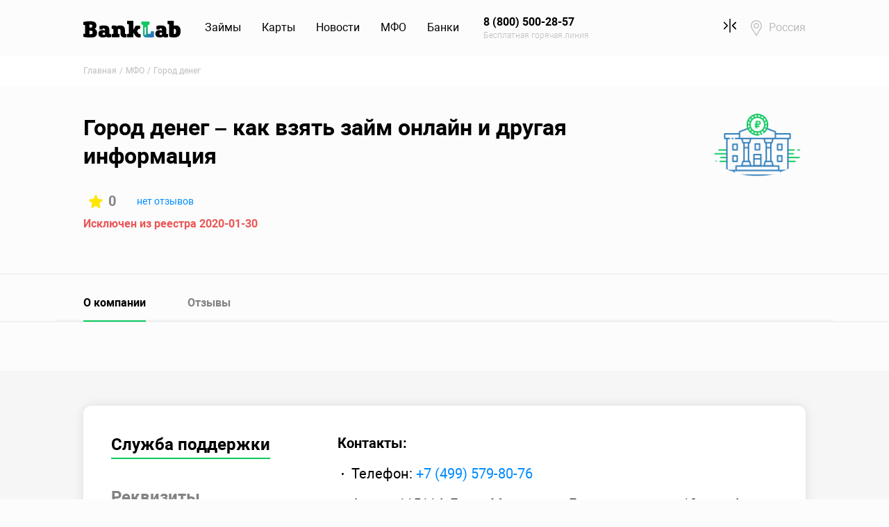

--- FILE ---
content_type: text/html; charset=UTF-8
request_url: https://www.banklab.ru/mfo/24-goroddeneg/
body_size: 9069
content:
<!DOCTYPE html><html lang="ru-RU"><head><meta charset="UTF-8"/><meta name="viewport"
content="width=device-width, initial-scale=1, maximum-scale=1, user-scalable=0, shrink-to-fit=no"/><link rel="shortcut icon" href="/favicon.ico" type="image/x-icon"><link rel="icon" href="/favicon.ico" type="image/x-icon"><link rel="apple-touch-icon" href="/apple-touch-icon-precomposed.png"><meta name="mobile-web-app-capable" content="yes"><meta name="apple-mobile-web-app-capable" content="yes"><meta name="msapplication-starturl" content="/"><meta name="yandex-verification" content="242c964a9f7489b1"/><link rel="manifest" href="/manifest.json"/><meta name="csrf-param" content="_siteCsrf">
<meta name="csrf-token" content="666OX7LPsO_F9NhpeTRehbsaJNiHcFzb7mmO7SBvcq-AzLwZ97XvtrWTjhBMVwfjgmhPksRIFuKaUPmjZB4E6Q==">
 <title>МФО «Город денег» – адрес, реквизиты микрофинансовой организации - Banklab.ru</title><meta name="description" content="Юридическая информация, реквизиты Микрофинансовой компании МФО Город денег - ИНН, ОГРН, адрес головного офиса "><meta property="og:locale" content="ru_RU"><meta property="og:site_name" content="Banklab.ru"><meta property="og:type" content="website"><meta property="og:title" content="МФО «Город денег» – адрес, реквизиты микрофинансовой организации - Banklab.ru"><meta property="og:url" content="https://www.banklab.ru/mfo/24-goroddeneg/"><meta name="og:description" content="Юридическая информация, реквизиты Микрофинансовой компании МФО Город денег - ИНН, ОГРН, адрес головного офиса "><meta name="twitter:card" content="summary_large_image"><meta name="twitter:title" content="МФО «Город денег» – адрес, реквизиты микрофинансовой организации - Banklab.ru"><meta name="twitter:site" content="@BankLabRu"><meta name="twitter:creator" content="@BankLabRu"><meta name="twitter:description" content="Юридическая информация, реквизиты Микрофинансовой компании МФО Город денег - ИНН, ОГРН, адрес головного офиса "><link href="https://www.banklab.ru/mfo/24-goroddeneg/" rel="canonical"><link href="https://cdn.banklab.ru/assets/css-compress/fadd517a535e071b849920d0ed477fb6.css?v=1759469156" rel="stylesheet"><script>const urlAddLoan='https://www.banklab.ru/loans/compare/add/';const urlRemoveLoan='https://www.banklab.ru/loans/compare/remove/';const urlAddCard='https://www.banklab.ru/credit-cards/compare/add/';const urlRemoveCard='https://www.banklab.ru/credit-cards/compare/remove/';
var inputmask_8b2a4bfb={"mask":"+7 (999) 999-99-99"};
(function(m,e,t,r,i,k,a){m[i]=m[i]||function(){(m[i].a=m[i].a||[]).push(arguments)};m[i].l=1*new Date();k=e.createElement(t),a=e.getElementsByTagName(t)[0],k.async=1,k.src=r,a.parentNode.insertBefore(k,a)})(window,document,"script","https://mc.yandex.ru/metrika/tag.js","ym");try{ym(31875491,"init",{"webvisor":true,"clickmap":true,"trackLinks":true,"accurateTrackBounce":true,"ecommerce":"dataLayer"});}catch(e){}</script> </head><body itemscope itemtype="http://schema.org/WebPage"><header class="main-header"><nav id="w3" class="navbar navbar-expand-lg navbar"><div class="container"><a class="navbar-brand" href="https://www.banklab.ru/"><img src="https://cdn.banklab.ru/assets/c9baf7ad/img/logo.svg" alt="Banklab.ru"></a><button type="button" class="navbar-toggler" data-toggle="collapse" data-target="#w3-collapse" aria-controls="w3-collapse" aria-expanded="false" aria-label="Toggle navigation"><span class="navbar-toggler-icon"></span></button><div id="w3-collapse" class="collapse navbar-collapse"><ul id="w4" class="main-menu nav"><li class="nav-item"><a class="nav-link" href="https://www.banklab.ru/loans/">Займы</a><div id="w5" class="dropdown-menu"><div class="container"><div class="row"><div class="col-lg-3 col-md-6"><a class="dropdown-item" href="https://www.banklab.ru/loans/online/">Займы онлайн</a><a class="dropdown-item" href="https://www.banklab.ru/loans/passport/">Займы по паспорту</a><a class="dropdown-item" href="https://www.banklab.ru/loans/cards/">Займы онлайн на карту</a></div><div class="col-lg-3 col-md-6"><a class="dropdown-item" href="https://www.banklab.ru/loans/cash/">Займ наличными</a><a class="dropdown-item" href="https://www.banklab.ru/loans/express/">Экспресс займы на карту</a><a class="dropdown-item" href="https://www.banklab.ru/loans/payday/">Займы до зарплаты</a></div><div class="col-lg-6 col-12 ml-auto d-none d-lg-block"><div class="main-header__promo" data-link="https://pxl.leads.su/click/3fd341953ac50c1b988f4157b65da786?erid=2W5zFJYPVTn"><div class="row"><div class="col-5"><img class="w-100" src="https://www.banklab.ru/static/mfo/images/80/83/a8/8083a8c25a9b69a60260deb5533816d0_290x185.png" alt=""> </div><div class="col-7"><div class="font-weight-bold"><strong>Срочный микрозайм - легко!</strong></div> <div class="text-muted mt-2 mb-3"><small>Попробуйте, одобрение 98 %</small></div> <div class="btn btn-primary btn-sm btn-fit">Узнать подробнее</div> </div></div></div></div></div></div></div></li><li class="nav-item"><a class="nav-link" href="https://www.banklab.ru/credit-cards/">Карты</a><div id="w6" class="dropdown-menu"><div class="container"><div class="row"><div class="col-lg-3 col-md-6"><a class="dropdown-item" href="https://www.banklab.ru/credit-cards/online/">Онлайн заявка</a><a class="dropdown-item" href="https://www.banklab.ru/credit-cards/cash-back/">Кэшбек</a><a class="dropdown-item" href="https://www.banklab.ru/credit-cards/zero-percent/">Кредитная карта без процентов</a></div><div class="col-lg-3 col-md-6"><a class="dropdown-item" href="https://www.banklab.ru/credit-cards/low-interest/">Низкие проценты</a><a class="dropdown-item" href="https://www.banklab.ru/credit-cards/Kreditnaya-karta-bez-proverki-kreditnoj-istorii/">Кредитная карта без проверки кредитной истории</a><a class="dropdown-item" href="https://www.banklab.ru/credit-cards/best/">Лучшие</a></div></div></div></div></li><li class="nav-item"><a class="nav-link" href="https://www.banklab.ru/news/">Новости</a><div id="w7" class="dropdown-menu"><div class="container"><div class="row"><div class="col-lg-3 col-md-6"><a class="dropdown-item" href="https://www.banklab.ru/news/russian-economy/">Экономика России</a><a class="dropdown-item" href="https://www.banklab.ru/news/investment/">Инвестиции</a></div><div class="col-lg-3 col-md-6"><a class="dropdown-item" href="https://www.banklab.ru/news/banks/">Банковские новости</a><a class="dropdown-item" href="https://www.banklab.ru/news/society/">Общество</a></div><div class="col-lg-3 col-md-6"><a class="dropdown-item" href="https://www.banklab.ru/news/business/">Бизнес</a><a class="dropdown-item" href="https://www.banklab.ru/news/credits/">Новости про кредиты</a></div><div class="col-lg-3 col-md-6"><a class="dropdown-item" href="https://www.banklab.ru/news/loans/">Новости про микрозаймы</a><a class="dropdown-item" href="https://www.banklab.ru/news/vneshnyaya-ekonomika/">Внешняя экономика</a></div></div></div></div></li><li class="nav-item"><a class="nav-link" href="https://www.banklab.ru/mfo/">МФО</a><div id="w8" class="dropdown-menu"><div class="container"><div class="row"><div class="col-lg-3 col-md-6"><a class="dropdown-item" href="https://www.banklab.ru/mfo/">МФО России</a><a class="dropdown-item" href="https://www.banklab.ru/mfo/closed/">Закрытые МФО</a></div><div class="col-lg-6 col-12 ml-auto d-none d-lg-block"><div class="main-header__promo" data-link="https://pxl.leads.su/click/3fd341953ac50c1b988f4157b65da786?erid=2W5zFJYPVTn"><div class="row"><div class="col-5"><img class="w-100" src="https://www.banklab.ru/static/mfo/images/80/83/a8/8083a8c25a9b69a60260deb5533816d0_290x185.png" alt=""> </div><div class="col-7"><div class="font-weight-bold"><strong>Первый займ под 0%</strong></div> <div class="text-muted mt-2 mb-3"><small>Оформление за 6 минут</small></div> <div class="btn btn-primary btn-sm btn-fit">Узнать подробнее</div> </div></div></div></div></div></div></div></li><li class="nav-item"><a class="nav-link" href="https://www.banklab.ru/banks/">Банки</a><div id="w9" class="dropdown-menu"><div class="container"><div class="row"><div class="col-lg-3 col-md-6"><a class="dropdown-item" href="https://www.banklab.ru/banks/">Банки России</a><a class="dropdown-item" href="https://www.banklab.ru/banks/closed/">Закрывшиеся банки</a><a class="dropdown-item" href="https://www.banklab.ru/banks/msk/">Банки Москвы</a></div><div class="col-lg-3 col-md-6"><a class="dropdown-item" href="https://www.banklab.ru/banks/spb/">Банки Санкт-Петербурга</a><a class="dropdown-item" href="https://www.banklab.ru/banks/bic/">Справочник БИК</a><a class="dropdown-item" href="https://www.banklab.ru/banks/swift/">Справочник SWIFT</a></div></div></div></div></li><li class="d-none d-lg-block nav-item"><a class="phone-link nav-link" href="tel:8 (800) 500-28-57"><strong>8 (800) 500-28-57</strong><small>Бесплатная горячая линия</small></a></li><li class="compare-link nav-item"><a class="nav-link" href="/loans/compare/"><span class="icon icon-compare-black"></span><span class="compare-link__badge d-none" data-compare-badge></span></a></li><li class="location nav-item"><a class="nav-link" href="https://www.banklab.ru/cities/">Россия</a></li></ul></div></div></nav><a id="header-phone-link" class="phone-link d-block d-lg-none" href="tel:8 (800) 500-28-57">8 (800) 500-28-57</a></header><main class="main-content" itemprop="mainContentOfPage" itemscope itemtype="http://schema.org/WebPageElement"><div class="breadcrumb-section section-light"><div class="container"><ul id="w10" class="breadcrumb breadcrumb" itemscope itemtype="https://schema.org/BreadcrumbList"><li class="breadcrumb-item" itemprop="itemListElement" itemscope itemtype="https://schema.org/ListItem"><a href="/" itemprop="item"><span itemprop="name">Главная</span></a> <meta itemprop="position" content="1" /></li><li class="breadcrumb-item" itemprop="itemListElement" itemscope itemtype="https://schema.org/ListItem"><a href="https://www.banklab.ru/mfo/" itemprop="item"><span itemprop="name">МФО</span></a> <meta itemprop="position" content="2" /></li><li class="breadcrumb-item active" aria-current="page">Город денег</li></ul> </div></div><header class="hero"><div class="container"><div class="row"><div class="col-md-10 d-flex flex-wrap"><h1 class="main-heading hero__heading">Город денег – как взять займ онлайн и другая информация</h1><div class="d-block d-md-none mr-4"><img class="hero__img" src="https://cdn.banklab.ru/assets/2fc3b1ee/images/empty/empty_290x185.png" alt=""> </div><div class="d-block mr-2"></div><div class="hero__rating"><div class="hero-rating "><span class="icon icon-star-fill mr-2"></span>0</div><a class="link-font-sm " href="https://www.banklab.ru/mfo/24-goroddeneg/reviews/#add-comment-title">нет отзывов</a></div> </div><div class="col-md-2 d-none d-md-block"><img class="hero__img" src="https://cdn.banklab.ru/assets/2fc3b1ee/images/empty/empty_290x185.png" alt=""> </div></div><div class="row"><div class="col-12 mt-2"><strong class="text-danger">
Исключен из реестра 2020-01-30 </strong></div></div></div></header><section class="section section-overflow mfo" itemscope itemtype="https://schema.org/Organization"><div class="container"><div class="tabs tabs_wide-line"><ul id="w0" class="tabs-nav nav nav-tabs nav" role="tablist"><li class="nav-item"><a class="nav-link active" href="#w0-tab1" data-toggle="tab" role="tab" aria-controls="w0-tab1" aria-selected="true">О компании</a></li><li class="nav-item"><a class="nav-link" href="https://www.banklab.ru/mfo/24-goroddeneg/reviews/">Отзывы</a></li></ul><div class="tab-content"><div id="w0-tab1" class="tab-pane active"></div></div> </div></div></section><div class="section section-dark"><div class="container"><div class="card card-property"><div class="tabs tabs_vertical tabs-property"><ul id="w1" class="tabs-nav nav nav-tabs nav" role="tablist"><li class="nav-item"><a class="nav-link active" href="#w1-tab2" data-toggle="tab" role="tab" aria-controls="w1-tab2" aria-selected="true">Служба поддержки</a></li><li class="nav-item"><a class="nav-link" href="#w1-tab3" data-toggle="tab" role="tab" aria-controls="w1-tab3" aria-selected="false">Реквизиты</a></li></ul><div class="tab-content"><div id="w1-tab2" class="tab-pane active"><p><strong>Контакты:</strong></p><ul><li>Телефон: <a href="tel:+7 (499) 579-80-76">+7 (499) 579-80-76</a></li><li>Адрес: 115114, Город Москва, ул. Летниковская, д. 10, стр. 4, эт. 7, пом. 1</li></ul></div><div id="w1-tab3" class="tab-pane"><ul><li>ООО МКК «Микро Капитал Руссия»</li><li>ОГРН: 1107746847361</li><li>ИНН: 7701893789</li><li>КПП: 771501001</li><li>ОКПО: 68863356</li></ul></div></div> </div></div></div></div><section class="section"><div class="container"><h2 class="heading">Вопросы и ответы</h2><div class="accordion mt-5"><div class="accordion__item"><h3 class="accordion__header"><button type="button" class="accordion__btn collapsed" data-toggle="collapse" data-target="#accordion-question-1">
Рискую ли я, обращаясь за вашими услугами? </button></h3><div id="accordion-question-1" class="accordion__body collapse"><div class="accordion__content">
Ежедневно каждый из наших партнеров проходит обязательную проверку Центробанком России. В случае, если какая-либо организация лишается лицензии, она автоматически исчезает из нашего каталога. </div></div></div><div class="accordion__item"><h3 class="accordion__header"><button type="button" class="accordion__btn collapsed" data-toggle="collapse" data-target="#accordion-question-2">
Не наткнусь ли я на недобросовестного кредитора? </button></h3><div id="accordion-question-2" class="accordion__body collapse"><div class="accordion__content">
Ежедневно каждый из наших партнеров проходит обязательную проверку Центробанком России. В случае, если какая-либо организация лишается лицензии, она автоматически исчезает из нашего каталога. </div></div></div><div class="accordion__item"><h3 class="accordion__header"><button type="button" class="accordion__btn collapsed" data-toggle="collapse" data-target="#accordion-question-3">
Почему это выгоднее, чем обращаться в банк напрямую? </button></h3><div id="accordion-question-3" class="accordion__body collapse"><div class="accordion__content">
Ежедневно каждый из наших партнеров проходит обязательную проверку Центробанком России. В случае, если какая-либо организация лишается лицензии, она автоматически исчезает из нашего каталога. </div></div></div></div></div></section><section class="section"><div class="container"><h2 class="heading">Похожие МФО</h2><div class="swiper similar-organizations__slider" data-free><div class="swiper-wrapper"><div class="swiper-slide"><div class="card similar-organizations-card"><div class="similar-organizations-card__info"><div class="similar-organizations-card__name"><a href="https://www.banklab.ru/mfo/37-migcredit/">МигКредит (MigCredit)</a> <div class="hero-rating"><span class="icon icon-star-fill mr-2"></span>
5 </div></div><img class="lazyload similar-organizations-card__logo" src="https://www.banklab.ru/static/mfo/images/8a/33/fe/8a33fec3942807d474ec4c1c46b79362_290x185.png" alt="Логотип МигКредит" data-src="https://www.banklab.ru/static/mfo/images/8a/33/fe/8a33fec3942807d474ec4c1c46b79362_290x185.png"> </div><div class="similar-organizations-card__param"><span class="similar-organizations-card__label">Сумма</span><span class="similar-organizations-card__value">до 30 000 руб.</span></div><div class="similar-organizations-card__param"><span class="similar-organizations-card__label">Ставка</span><span class="similar-organizations-card__value">от 0%</span></div><div class="similar-organizations-card__param"><span class="similar-organizations-card__label">Срок</span><span class="similar-organizations-card__value">от 5 до 21 дней</span></div><a class="btn btn-fit" href="https://pxl.leads.su/click/e3b163dfea919f62da946389e7d30a6b?erid=2W5zFJXEz7S" target="_blank">Оформить</a></div></div><div class="swiper-slide"><div class="card similar-organizations-card"><div class="similar-organizations-card__info"><div class="similar-organizations-card__name"><a href="https://www.banklab.ru/mfo/web-zaim/">Веб-займ</a> <div class="hero-rating"><span class="icon icon-star-fill mr-2"></span>
5 </div></div><img class="lazyload similar-organizations-card__logo" src="https://www.banklab.ru/static/mfo/images/de/aa/a6/deaaa6f14dac236ed5fc74116ab7f9e3_290x185.png" alt="" data-src="https://www.banklab.ru/static/mfo/images/de/aa/a6/deaaa6f14dac236ed5fc74116ab7f9e3_290x185.png"> </div><div class="similar-organizations-card__param"><span class="similar-organizations-card__label">Сумма</span><span class="similar-organizations-card__value">до 30 000 руб.</span></div><div class="similar-organizations-card__param"><span class="similar-organizations-card__label">Ставка</span><span class="similar-organizations-card__value">от 0%</span></div><div class="similar-organizations-card__param"><span class="similar-organizations-card__label">Срок</span><span class="similar-organizations-card__value">от 7 до 30 дней</span></div><a class="btn btn-fit" href="https://pxl.leads.su/click/64fd4deb49fc457f4bd6cb8e7bd80fca?erid=LjN8KGAkw" target="_blank">Оформить</a></div></div><div class="swiper-slide"><div class="card similar-organizations-card"><div class="similar-organizations-card__info"><div class="similar-organizations-card__name"><a href="https://www.banklab.ru/mfo/carmoney/">КарМани</a> <div class="hero-rating"><span class="icon icon-star-fill mr-2"></span>
0 </div></div><img class="lazyload similar-organizations-card__logo" src="https://www.banklab.ru/static/mfo/images/a3/7b/55/a37b556986eab200d2a370838a35c155_290x185.png" alt="Логотип CarMoney" data-src="https://www.banklab.ru/static/mfo/images/a3/7b/55/a37b556986eab200d2a370838a35c155_290x185.png"> </div><div class="similar-organizations-card__param"><span class="similar-organizations-card__label">Сумма</span><span class="similar-organizations-card__value">до 1 000 000 руб.</span></div><div class="similar-organizations-card__param"><span class="similar-organizations-card__label">Ставка</span><span class="similar-organizations-card__value">от 0.063%</span></div><div class="similar-organizations-card__param"><span class="similar-organizations-card__label">Срок</span><span class="similar-organizations-card__value">от 720 до 1 440 дней</span></div><a class="btn btn-fit" href="https://pxl.leads.su/click/92d0286f5d6aea994a81f1bd66fcbc48?erid=2W5zFGRpQ3S" target="_blank">Оформить</a></div></div> </div></div></div></section><section class="section section-dark rating-section"><div class="container"><div class="row justify-content-center"><div class="col-xl-8 col-lg-9 col-md-10"><div class="card rating-card"><div class="row justify-content-center justify-content-md-between align-items-md-center"><div class="col-lg-8 col-md-7 text-center text-md-left"><p><strong>
Рейтинг сформирован на&nbsp;основании отзывов </strong></p><span class="text-muted">246 оценок, среднее: 4.5 из 5</span></div><div class="col-md-auto mt-3 mt-md-0 d-flex d-md-block justify-content-center"><input type="text" id="w2" class="rating-loading" name="rating"> </div></div></div><div class="row justify-content-center mt-4"><div class="col-md-7 d-flex justify-content-center text-center"><a href="https://www.banklab.ru/mfo/24-goroddeneg/reviews/">Оставьте отзыв, чтобы проголосовать</a> </div></div></div></div></div></section><script>
    window.comapeBar = {
        'mfo': [],
        'card': [],
    };
</script>
<div class="compare-bar ">
    <div class="compare-bar__wrapper">
        <div class="compare-bar__loans d-none d-sm-flex">
            <img src="" class="compare-bar__logo" data-compare-img>
            <span class="compare-bar__count " data-compare-add-count>
                +-1            </span>
        </div>
        <div class="compare-bar__info">
            <p><span data-compare-count>
                    0                </span> предложения для сравнения</p>
            <a class="btn btn-link btn-link-color-unset d-inline d-md-none" href="/loans/compare/"><strong>Сравнить</strong></a>        </div>
        <button type="button" class="btn btn-link link- btn-link-color-unset d-none d-md-block compare-bar__btn" data-compare-delete-all><strong>Очистить</strong></button>        <a class="btn btn-fit d-none d-md-block compare-bar__btn" href="/loans/compare/">Сравнить</a>        <button type="button" class="btn btn-flat btn-block compare-bar__btn" data-compare-close><span class="icon icon-close-white"></span></button>    </div>
</div>
 </main><footer class="main-footer"><div class="container"><div class="main-footer__navbar"><div class="row align-items-end"><div class="col-lg-10 d-flex align-items-md-start align-items-lg-end flex-column flex-md-row"><div class="main-footer__logo"><img src="https://cdn.banklab.ru/assets/c9baf7ad/img/logo-white.svg" alt="Banklab.ru"> </div><nav class="main-footer__menu"><ul id="w11" class="footer-menu nav"><li class="nav-item"><a class="nav-link" href="https://www.banklab.ru/about/">О нас</a></li><li class="nav-item"><a class="nav-link" href="https://www.banklab.ru/sitemap/">Карта сайта</a></li></ul> </nav></div><div class="col-lg-2 d-none d-lg-block"><ul id="w12" class="main-footer__social social nav"><li class="nav-item"><a class="social__link social__link_vk nav-link" href="https://vk.com/banklabru" target="_blank">VK</a></li><li class="nav-item"><a class="social__link social__link_zen nav-link" href="https://zen.yandex.ru/id/5e932719790c262edeb3403c" target="_blank">Яндекс Дзен</a></li></ul> </div></div></div><hr class="main-footer__line"><div class="main-footer__body"><div class="row align-items-center"><div class="col-lg-8"><div class="main-footer__phone phone-footer"><div class="phone-footer__link"><small>Бесплатная горячая линия</small><a class="link-accent" href="tel:8 (800) 500-28-57">8 (800) 500-28-57</a> </div><div class="phone-footer__link"><small>Для клиентов Москвы и МО</small><a class="link-accent text-muted" href="tel:8 (495) 323-86-68">8 (495) 323-86-68</a> </div><div class="phone-footer__call"><button type="button" class="btn btn-link" data-toggle="modal" data-target="#order-call-modal">Заказать звонок</button> </div></div></div><div class="col-12 d-block d-lg-none"><hr class="main-footer__line"></div><div class="col-lg-4"><ul id="w13" class="main-footer__recommends nav"><li class="nav-item"><a class="trustpilot nav-link" href="/">Trustpilot</a></li><li class="nav-item"><a class="flamp nav-link" href="/">Flamp</a></li></ul> </div></div></div><hr class="main-footer__line"><div class="main-footer__cookie"><div class="row align-items-center"><div class="col-12 d-block d-lg-none"><ul id="w14" class="main-footer__social social nav"><li class="nav-item"><a class="social__link social__link_vk nav-link" href="https://vk.com/banklabru" target="_blank">VK</a></li><li class="nav-item"><a class="social__link social__link_zen nav-link" href="https://zen.yandex.ru/id/5e932719790c262edeb3403c" target="_blank">Яндекс Дзен</a></li></ul> </div><div class="col-lg-5 mb-5 mb-lg-0"><p><strong>Мы – оператор персональных данных</strong></p><p>Зарегистрированы в Роскомнадзоре и соблюдаем все требования по хранению и обработке персональных
данных</p><p><strong>регистрационный номер 66-19-006162</strong></p></div><div class="col-lg-7"><p class="cookie">
ООО «Банклаб» использует файлы cookie для повышения удобства пользователей и обеспечения
должного уровня работоспособности сайта и сервисов. Cookie называются небольшие файлы,
содержащие информацию о настройках и предыдущих посещениях веб-сайта. Если вы не хотите
использовать файлы cookie, то можете изменить настройки браузера.
<a href="https://www.banklab.ru/terms/" target="_blank">Условия использования.</a> </p></div></div></div><hr class="main-footer__line"><div class="main-footer__bottom m-10 mt m-x2"><div class="row align-items-center"><div class="col-lg-7"><ul id="w15" class="main-footer__links nav"><li class="nav-item"><a class="nav-link" href="https://www.banklab.ru/privacy-policy/">Политика конфиденциальности</a></li><li class="nav-item"><a class="nav-link" href="https://www.banklab.ru/terms/">Отказ от ответственности</a></li><li class="nav-item"><a class="nav-link" href="https://www.banklab.ru/terms/">Соглашение</a></li></ul> </div><div class="col-12 d-block d-lg-none"><hr class="main-footer__line"></div><div class="col-lg-5"><p class="copyright">
© 2025 ООО «Банклаб», ИНН 6671087219, ОГРН 1186658048972, 123056, г. Москва, Большая
Грузинская 61 стр 2, этаж 4
<br>
При использовании материалов сайта гиперссылка на сайт www.banklab.ru обязательна.
</p></div></div></div></footer><div id="order-call-modal" class="fade modal" role="dialog" tabindex="-1" aria-hidden="true"><div class="modal-dialog" role="document"><div class="modal-content"><div class="modal-header"><button type="button" class="close" data-dismiss="modal"><span aria-hidden="true">&times;</span></button></div><div class="modal-body"><form id="w16" class="form-vertical kv-form-bs4" action="/mfo/24-goroddeneg/" method="post" enctype="multipart/form-data"><input type="hidden" name="_siteCsrf" value="666OX7LPsO_F9NhpeTRehbsaJNiHcFzb7mmO7SBvcq-AzLwZ97XvtrWTjhBMVwfjgmhPksRIFuKaUPmjZB4E6Q=="><div class="form-group"><input type="text" class="form-control" name="name" value="" placeholder="Введите ваше имя"> <div class="help-block invalid-feedback"></div></div><div class="form-group"><input type="text" id="w17" class="form-control" name="phone" placeholder="Введите ваш номер телефона" data-plugin-inputmask="inputmask_8b2a4bfb"> <div class="help-block invalid-feedback"></div></div><div class="form-group"><input type="checkbox" id="agreeCheck1" name="agree" value="1" style="-webkit-appearance: auto;appearance: auto;"> <label class="form-check-label" for="agreeCheck1" style="padding: 0">Я даю свое согласие на
обработку <a href="https://www.banklab.ru/privacy-policy/" target="_blank">персональных данных</a> </label></div><div class="form-btn-wrapper"><button type="button" class="btn btn-accent btn-fit" data-dismiss="modal">Отмена</button> <button type="submit" class="btn btn-fit">Отправить</button></div></form></div></div></div></div><noscript><div><img src="//mc.yandex.ru/watch/31875491" alt="" style="position:absolute; left:-9999px"></div></noscript><script type="application/ld+json">{"@context":"https://schema.org","@type":"Product","image":"https://cdn.banklab.ru/assets/c9baf7ad/img/logo.svg","name":"МФО «Город денег» – адрес, реквизиты микрофинансовой организации - Banklab.ru","brand":"Banklab.ru","aggregateRating":{"@type":"AggregateRating","ratingValue":4.5,"reviewCount":246}}</script><script src="https://www.banklab.ru/pwa/init.js" async></script><script src="https://cdn.banklab.ru/assets/js-compress/7e85f9aab1e1863859c08564e1cf64b3.js?v=1759469156"></script><script>jQuery(function ($) {
jQuery('#w0').tab();
$('a[data-toggle="tab"]').on('shown.bs.tab',function(e){let newTab=e.target;let currentTab=e.target;let selector=newTab.href.replace(/.*(?=#[^\s]*$)/,'');let target=$(document).find(selector);let container=target.parent();let active=container.find('> .active');active.removeClass('active').find('> .dropdown-menu > .active').removeClass('active').end().find('[data-toggle="tab"]').attr('aria-expanded',false)
target.addClass('active').find('[data-toggle="tab"]').attr('aria-expanded',true)})
jQuery('#w1').tab();
jQuery('#w2').rating({"language":"ru","step":1,"filledStar":"<span class=\"icon icon-lg icon-star-fill\"></span>","emptyStar":"<span class=\"icon icon-lg icon-star-empty\"></span>","showClear":false,"showCaption":false,"animate":false});
var $el=jQuery("#w16 .kv-hint-special");if($el.length){$el.each(function(){$(this).activeFieldHint()});}kvBs4InitForm();
jQuery("#w17").inputmask(inputmask_8b2a4bfb);
jQuery('#w16').yiiActiveForm([],[]);
jQuery('#order-call-modal').modal({"show":false});
ym(31875491,"getClientID",function(clientID){var links=Array.from(document.getElementsByTagName("a"));for(var key in links){var a=links[key];a.href=a.href.replace("{clclid}",clientID);}
$("button[data-link]").each(function(index){$(this).attr("data-link",$(this).data("link").replace("{clclid}",clientID));});});
(function(i,s,o,g,r,a,m){i['GoogleAnalyticsObject']=r;i[r]=i[r]||function(){(i[r].q=i[r].q||[]).push(arguments)},i[r].l=1*new Date();a=s.createElement(o),m=s.getElementsByTagName(o)[0];a.async=1;a.src=g;m.parentNode.insertBefore(a,m)})(window,document,'script','//www.google-analytics.com/analytics.js','ga');
ga("create","UA-66142947-1","auto");
ga("send","pageview");
});</script></body></html>

--- FILE ---
content_type: image/svg+xml
request_url: https://cdn.banklab.ru/assets/c9baf7ad/img/social/zen.svg
body_size: 1838
content:
<svg width="16" height="15" viewBox="0 0 16 15" fill="none" xmlns="http://www.w3.org/2000/svg">
<path d="M8.43954 14.9987C8.14529 14.9987 7.85103 14.9987 7.55678 14.9987C7.53103 14.9936 7.50345 14.9849 7.4777 14.9832C6.98115 14.9591 6.49011 14.8919 6.01379 14.7677C3.42621 14.0938 1.60736 12.5976 0.566437 10.2757C0.292414 9.66545 0.128736 9.02594 0.0514942 8.36747C0.0331034 8.21751 0.0165517 8.06582 0 7.91585C0 7.64006 0 7.36426 0 7.08846C0.00551724 7.06088 0.0128736 7.0333 0.0165517 7.00572C0.0625287 6.67821 0.0827586 6.34725 0.154483 6.02663C0.546207 4.25118 1.49517 2.78772 2.99954 1.65005C4.27034 0.689931 5.72873 0.153847 7.35632 0.0262901C8.10115 -0.0323172 8.84414 0.00388144 9.57793 0.148676C11.566 0.538241 13.188 1.48974 14.4055 3.01526C15.691 4.62695 16.1857 6.45067 15.9375 8.44849C15.8455 9.18453 15.6322 9.89126 15.3011 10.5653C14.3982 12.4028 12.9471 13.7059 10.9499 14.473C10.3007 14.7229 9.62575 14.8781 8.93057 14.9505C8.76873 14.966 8.60322 14.9832 8.43954 14.9987ZM7.26621 9.13799C7.26069 9.12937 7.25333 9.11903 7.24782 9.11041C7.26437 9.10351 7.2846 9.09834 7.29747 9.088C7.6708 8.79841 8.0423 8.50882 8.41379 8.21923C9.1954 7.61075 9.97701 7.00055 10.7605 6.39207C10.812 6.35242 10.834 6.31105 10.834 6.24727C10.8303 5.71808 10.8303 5.19062 10.834 4.66143C10.834 4.59248 10.8138 4.56318 10.7439 4.53732C8.92873 3.87368 7.11356 3.20832 5.29839 2.54467C5.26345 2.53261 5.22667 2.52227 5.18621 2.50848C5.18437 2.53261 5.18437 2.5464 5.18437 2.56019C5.18437 3.11179 5.18621 3.66338 5.18253 4.21498C5.18253 4.28048 5.21563 4.296 5.26713 4.31496C6.31724 4.6959 7.36919 5.07685 8.41931 5.4578C8.54253 5.50262 8.66575 5.54916 8.8 5.59914C8.76873 5.625 8.7485 5.64224 8.72828 5.65775C7.56598 6.55582 6.4 7.45561 5.2377 8.35713C5.21011 8.37782 5.18805 8.42091 5.18805 8.45366C5.18437 8.99664 5.18621 9.53962 5.18437 10.0826C5.18437 10.1429 5.2046 10.1671 5.26161 10.1878C7.08965 10.8497 8.9177 11.5133 10.7457 12.177C10.7715 12.1873 10.7991 12.1942 10.8322 12.2045C10.8322 11.6392 10.8303 11.0841 10.834 10.5308C10.834 10.4653 10.812 10.436 10.7476 10.4136C9.97885 10.1343 9.21195 9.85162 8.44322 9.56892C8.05149 9.42413 7.65793 9.28106 7.26621 9.13799Z" fill="white"/>
</svg>


--- FILE ---
content_type: application/javascript; charset=utf-8
request_url: https://www.banklab.ru/pwa/init.js
body_size: -126
content:
if ("serviceWorker" in navigator) {
    navigator.serviceWorker
        .register("/sw.js", {
            scope: "/"
        })
        .then(function (reg) {
            console.log("Service worker has been registered for scope: " + reg.scope);
        });
}

--- FILE ---
content_type: image/svg+xml
request_url: https://cdn.banklab.ru/assets/c9baf7ad/img/icons/accordion-arrow-accent.svg
body_size: -10
content:
<svg width="14" height="24" viewBox="0 0 14 24" fill="none" xmlns="http://www.w3.org/2000/svg">
<path d="M13.1887 13.1881L2.86905 23.5074C2.2126 24.1642 1.14827 24.1642 0.49214 23.5074C-0.164047 22.8512 -0.164047 21.787 0.49214 21.1308L9.62341 11.9998L0.492405 2.86914C-0.163781 2.21269 -0.163781 1.14853 0.492405 0.492339C1.14859 -0.164113 2.21286 -0.164113 2.86932 0.492339L13.1889 10.8118C13.517 11.14 13.6809 11.5698 13.6809 11.9998C13.6809 12.43 13.5167 12.86 13.1887 13.1881Z" fill="#0EC95E"/>
</svg>


--- FILE ---
content_type: image/svg+xml
request_url: https://cdn.banklab.ru/assets/c9baf7ad/img/social/vk.svg
body_size: 1201
content:
<svg width="21" height="12" viewBox="0 0 21 12" fill="none" xmlns="http://www.w3.org/2000/svg">
<path d="M20.8128 10.7032C20.7564 10.6086 20.4072 9.84878 18.7271 8.28709C16.9682 6.65178 17.2045 6.91732 19.323 4.0897C20.6133 2.36763 21.1292 1.31598 20.9677 0.866405C20.8141 0.437859 19.8651 0.550911 19.8651 0.550911L16.7096 0.569315C16.7096 0.569315 16.476 0.537766 16.3014 0.641616C16.1321 0.744151 16.0232 0.980772 16.0232 0.980772C16.0232 0.980772 15.5231 2.31373 14.8563 3.44688C13.4505 5.83806 12.8874 5.96426 12.6577 5.81572C12.1234 5.46999 12.2573 4.42491 12.2573 3.6835C12.2573 1.36594 12.6078 0.399737 11.5735 0.149971C11.2296 0.0671538 10.9775 0.0119424 10.0994 0.00274048C8.9732 -0.00909055 8.01894 0.00668415 7.47947 0.27091C7.11982 0.447061 6.84286 0.840114 7.01218 0.862462C7.22089 0.890068 7.69342 0.989974 7.94413 1.33176C8.26834 1.77214 8.25652 2.76331 8.25652 2.76331C8.25652 2.76331 8.44291 5.49102 7.82206 5.83018C7.39546 6.06285 6.81136 5.5883 5.55783 3.41796C4.91597 2.30716 4.43031 1.07805 4.43031 1.07805C4.43031 1.07805 4.33711 0.849316 4.17041 0.727062C3.96827 0.578517 3.68475 0.531193 3.68475 0.531193L0.684156 0.549597C0.684156 0.549597 0.233935 0.562743 0.0685481 0.758612C-0.0784628 0.933448 0.0567347 1.29364 0.0567347 1.29364C0.0567347 1.29364 2.40628 6.79769 5.0656 9.57272C7.50572 12.1164 10.2753 11.9494 10.2753 11.9494H11.5301C11.5301 11.9494 11.9095 11.9074 12.1024 11.6984C12.2809 11.5064 12.2744 11.1463 12.2744 11.1463C12.2744 11.1463 12.2494 9.45967 13.0318 9.21122C13.8022 8.96671 14.7919 10.8413 15.8407 11.563C16.6335 12.1085 17.236 11.9889 17.236 11.9889L20.041 11.9494C20.041 11.9494 21.5085 11.8587 20.8128 10.7032Z" fill="white"/>
</svg>


--- FILE ---
content_type: image/svg+xml
request_url: https://cdn.banklab.ru/assets/c9baf7ad/img/icons/location.svg
body_size: 623
content:
<svg width="17" height="24" viewBox="0 0 17 24" fill="none" xmlns="http://www.w3.org/2000/svg">
<path d="M8.4375 0C3.78506 0 0 3.78506 0 8.4375C0 10.0094 0.435422 11.5434 1.25948 12.8743L7.95722 23.6676C8.08552 23.8744 8.31155 24 8.55464 24C8.55652 24 8.55834 24 8.56022 24C8.80542 23.9981 9.03192 23.8686 9.15788 23.6582L15.6849 12.7603C16.4635 11.4576 16.875 9.96277 16.875 8.4375C16.875 3.78506 13.0899 0 8.4375 0ZM14.4781 12.0383L8.544 21.9462L2.4547 12.1334C1.76878 11.0257 1.39688 9.74766 1.39688 8.4375C1.39688 4.56047 4.56047 1.39687 8.4375 1.39687C12.3145 1.39687 15.4734 4.56047 15.4734 8.4375C15.4734 9.7088 15.126 10.9541 14.4781 12.0383Z" fill="#BDBDBD"/>
<path d="M8.4375 4.21875C6.11128 4.21875 4.21875 6.11128 4.21875 8.4375C4.21875 10.7489 6.08048 12.6562 8.4375 12.6562C10.8236 12.6562 12.6562 10.7235 12.6562 8.4375C12.6562 6.11128 10.7637 4.21875 8.4375 4.21875ZM8.4375 11.2594C6.87858 11.2594 5.61563 9.9922 5.61563 8.4375C5.61563 6.88669 6.88669 5.61563 8.4375 5.61563C9.98831 5.61563 11.2547 6.88669 11.2547 8.4375C11.2547 9.96952 10.0211 11.2594 8.4375 11.2594Z" fill="#BDBDBD"/>
</svg>


--- FILE ---
content_type: image/svg+xml
request_url: https://cdn.banklab.ru/assets/c9baf7ad/img/icons/star-empty.svg
body_size: 921
content:
<svg width="18" height="16" viewBox="0 0 18 16" fill="none" xmlns="http://www.w3.org/2000/svg">
<path d="M4.32087 16C4.13795 16 3.9563 15.9429 3.80128 15.8308C3.5125 15.6215 3.3776 15.2618 3.4562 14.9147L4.53029 10.1833L0.887657 6.98884C0.619899 6.75509 0.517611 6.38492 0.627542 6.04621C0.737473 5.70813 1.03657 5.46878 1.39069 5.43605L6.21033 4.99849L8.11585 0.53921C8.25635 0.211582 8.57633 0 8.93186 0C9.28738 0 9.60737 0.211582 9.74787 0.538446L11.6534 4.99849L16.4723 5.43605C16.8272 5.46802 17.1262 5.70813 17.2362 6.04621C17.3461 6.38428 17.2445 6.75509 16.9767 6.98884L13.3341 10.1827L14.4082 14.9139C14.4869 15.2618 14.3519 15.6215 14.0632 15.8302C13.7752 16.0389 13.3911 16.0549 13.0878 15.8726L8.93186 13.389L4.77588 15.874C4.63538 15.9575 4.47882 16 4.32087 16ZM8.93186 12.3192C9.08981 12.3192 9.24624 12.3616 9.38687 12.445L13.3091 14.7909L12.2954 10.3252C12.223 10.0074 12.3309 9.67559 12.5765 9.46057L16.016 6.44415L11.4655 6.03092C11.1379 6.00099 10.8561 5.79501 10.7281 5.49311L8.93186 1.28491L7.13347 5.49375C7.00686 5.79361 6.72509 5.99959 6.39822 6.02952L1.8471 6.44275L5.28643 9.45917C5.53279 9.67482 5.64055 10.006 5.56756 10.3246L4.55462 14.7901L8.47685 12.445C8.61735 12.3616 8.7739 12.3192 8.93186 12.3192ZM6.17352 5.08472C6.17352 5.08472 6.17352 5.08549 6.17275 5.08613L6.17352 5.08472ZM11.6888 5.08269L11.6896 5.08409C11.6896 5.08332 11.6896 5.08332 11.6888 5.08269Z" fill="#828282"/>
</svg>


--- FILE ---
content_type: image/svg+xml
request_url: https://cdn.banklab.ru/assets/c9baf7ad/img/logo.svg
body_size: 8377
content:
<svg width="142" height="24" viewBox="0 0 142 24" fill="none" xmlns="http://www.w3.org/2000/svg">
    <path fill-rule="evenodd" clip-rule="evenodd" d="M10.649 23.8137C6.84141 23.8137 3.46143 23.4886 0.488672 22.879C0.162891 22.818 0 22.6149 0 22.2694V19.0184C0 18.5714 0.223975 18.3682 0.671924 18.4089C1.1606 18.4698 1.77144 18.5511 2.48408 18.612V5.77055C1.60855 5.85182 1.01807 5.9331 0.671924 5.97373C0.223975 6.01437 0 5.81118 0 5.36417V2.11316C0 1.76774 0.162891 1.56455 0.488672 1.50359C3.42071 0.894028 6.61744 0.568927 10.0585 0.568927C13.2552 0.568927 15.5561 1.11754 16.9814 2.17411C18.4067 3.25101 19.1193 4.81556 19.1193 6.88808C19.1193 8.83869 18.2641 10.4032 16.5334 11.5817C17.6736 11.9881 18.5492 12.6383 19.1193 13.5323C19.7098 14.4467 19.9948 15.4829 19.9948 16.6818C19.9948 19.2013 19.3026 21.03 17.8976 22.1272C16.513 23.2447 14.09 23.8137 10.649 23.8137ZM10.7101 19.0591C11.7281 19.0591 12.4611 18.8762 12.9091 18.5105C13.357 18.1447 13.5607 17.5148 13.5607 16.5802C13.5607 14.914 12.848 14.0809 11.382 14.0809H8.89791V19.0184C9.30513 19.0387 9.91597 19.0591 10.7101 19.0591ZM8.89791 9.7124H11.0358C12.3797 9.7124 13.0516 8.98092 13.0516 7.47733C13.0516 6.03469 12.2779 5.32353 10.7101 5.32353C9.91597 5.32353 9.30513 5.34385 8.89791 5.36417V9.7124ZM28.2819 11.9068C28.2208 12.2523 28.0172 12.4148 27.6711 12.4148H24.1486C23.782 12.4148 23.5784 12.2523 23.5581 11.9272C23.4766 10.9925 23.4359 9.79367 23.4359 8.35104V8.10721C23.4359 7.76179 23.6395 7.49765 24.0467 7.37573C25.8385 6.82713 27.7525 6.54266 29.7683 6.54266C32.68 6.54266 34.7772 7.03031 36.0803 8.00562C37.3631 8.98092 37.9943 10.5861 37.9943 12.8009V17.5148C37.9943 17.9618 38.0757 18.2869 38.2182 18.4698C38.3404 18.6527 38.5847 18.734 38.9309 18.734H39.9897C40.3155 18.734 40.4783 18.8965 40.4783 19.2216V22.5133C40.4783 22.8587 40.3358 23.1025 40.0304 23.2244C39.3381 23.5292 38.3608 23.6714 37.078 23.6714C35.5102 23.6714 34.2681 23.326 33.3722 22.6149C32.1506 23.326 30.6438 23.6714 28.8724 23.6714C24.2911 23.6714 21.9902 21.924 21.9902 18.4089C21.9902 16.6818 22.5196 15.3814 23.5581 14.5076C24.5965 13.6543 25.9403 13.2276 27.5896 13.2276C29.0964 13.2276 30.4809 13.4307 31.7026 13.8371V12.9837C31.7026 12.2116 31.4583 11.6427 30.99 11.3379C30.5217 11.0331 29.6868 10.8706 28.4855 10.8706C28.4244 11.2973 28.3633 11.6427 28.2819 11.9068ZM31.7026 18.9575V16.9662C31.2547 16.8849 30.7456 16.8443 30.1959 16.8443C29.3814 16.8443 28.7909 16.9865 28.4652 17.2507C28.1394 17.5148 27.9765 17.9212 27.9765 18.4698C27.9765 19.0591 28.1597 19.4654 28.5262 19.7093C28.8724 19.9531 29.4425 20.075 30.2162 20.075C30.8882 20.075 31.3972 20.0344 31.7637 19.9328C31.723 19.4858 31.7026 19.181 31.7026 18.9575ZM53.7539 6.54266C56.1769 6.54266 57.9484 7.13191 59.0886 8.26976C60.2288 9.42794 60.799 11.2566 60.799 13.7355V17.5148C60.799 17.9618 60.8601 18.2869 61.0026 18.4698C61.1451 18.6527 61.3894 18.734 61.7356 18.734H62.7944C63.1202 18.734 63.2627 18.8965 63.2627 19.2216V22.5539C63.2627 22.9196 63.0591 23.1635 62.6518 23.2854C61.8985 23.5495 60.9415 23.6714 59.8216 23.6714C57.8669 23.6714 56.4213 23.1838 55.5254 22.1882C54.6295 21.1925 54.1815 19.6889 54.1815 17.718V13.6339C54.1815 12.8415 54.0186 12.2929 53.6929 11.9678C53.3671 11.6427 52.8377 11.4801 52.125 11.4801C51.4735 11.4801 50.9441 11.5208 50.5368 11.6224V18.5511C51.0662 18.5714 51.6567 18.6324 52.3083 18.7746C52.6544 18.8356 52.8173 19.0387 52.8173 19.3842V22.94C52.8173 23.2651 52.6544 23.4276 52.349 23.4276H41.924C41.5982 23.4276 41.4353 23.2651 41.4353 22.94V19.3842C41.4353 19.0387 41.6186 18.8356 41.9647 18.7746C42.5756 18.6527 43.2271 18.5714 43.9194 18.5105V12.6993C43.9194 12.2523 43.838 11.9475 43.7158 11.7646C43.5733 11.5817 43.3289 11.4801 42.9828 11.4801H41.924C41.5982 11.4801 41.4353 11.3176 41.4353 11.0128V7.70084C41.4353 7.35542 41.5982 7.13191 41.8833 6.98968C42.5756 6.68489 43.5733 6.54266 44.856 6.54266C46.5053 6.54266 47.8492 6.96936 48.9079 7.80243C50.1907 6.96936 51.7993 6.54266 53.7539 6.54266ZM75.398 20.5017L73.0158 16.7427V22.7368C73.0158 23.2041 72.7918 23.4276 72.3642 23.4276H64.4029C64.0771 23.4276 63.9142 23.2651 63.9142 22.94V19.3842C63.9142 19.0387 64.0771 18.8356 64.4233 18.7746C65.0545 18.6527 65.706 18.5714 66.3983 18.5105V4.91716C65.6857 4.8562 65.0341 4.77492 64.4233 4.65301C64.0771 4.59205 63.9142 4.38887 63.9142 4.04345V0.487652C63.9142 0.162551 64.0771 0 64.4029 0H72.3642C72.7918 0 73.0158 0.223507 73.0158 0.670521V12.7602L76.3958 7.21318C76.5383 6.94904 76.803 6.80681 77.1695 6.80681H82.3413C82.667 6.80681 82.8096 6.96936 82.8096 7.27414V10.8503C82.8096 11.1957 82.6467 11.3989 82.3005 11.4598C81.6897 11.5817 80.9974 11.663 80.2848 11.7036L78.3912 14.7515L80.244 17.5758C80.5902 18.0634 80.916 18.4089 81.201 18.5917C81.5064 18.7746 81.8933 18.8559 82.3616 18.8559H83.2982C83.624 18.8559 83.7869 19.0184 83.7869 19.3435V22.6149C83.7869 22.94 83.6444 23.1635 83.3593 23.2854C82.7892 23.5495 81.9951 23.6714 81.0178 23.6714C79.7147 23.6714 78.6151 23.4276 77.76 22.94C76.8844 22.4523 76.0903 21.6396 75.398 20.5017ZM111.519 11.9068C111.458 12.2523 111.254 12.4148 110.908 12.4148H107.386C107.019 12.4148 106.816 12.2523 106.795 11.9272C106.714 10.9925 106.673 9.79367 106.673 8.35104V8.10721C106.673 7.76179 106.877 7.49765 107.284 7.37573C109.076 6.82713 110.99 6.54266 113.005 6.54266C115.917 6.54266 118.014 7.03031 119.317 8.00562C120.6 8.98092 121.231 10.5861 121.231 12.8009V17.5148C121.231 17.9618 121.313 18.2869 121.455 18.4698C121.578 18.6527 121.822 18.734 122.168 18.734H123.227C123.553 18.734 123.716 18.8965 123.716 19.2216V22.5133C123.716 22.8587 123.573 23.1025 123.268 23.2244C122.575 23.5292 121.598 23.6714 120.315 23.6714C118.747 23.6714 117.505 23.326 116.609 22.6149C115.388 23.326 113.881 23.6714 112.11 23.6714C107.528 23.6714 105.227 21.924 105.227 18.4089C105.227 16.6818 105.736 15.3814 106.795 14.5076C107.834 13.6543 109.178 13.2276 110.827 13.2276C112.334 13.2276 113.718 13.4307 114.94 13.8371V12.9837C114.94 12.2116 114.695 11.6427 114.227 11.3379C113.759 11.0331 112.924 10.8706 111.723 10.8706C111.662 11.2973 111.601 11.6427 111.519 11.9068ZM114.94 18.9575V16.9662C114.492 16.8849 113.983 16.8443 113.433 16.8443C112.619 16.8443 112.028 16.9865 111.702 17.2507C111.377 17.5148 111.214 17.9212 111.214 18.4698C111.214 19.0591 111.397 19.4654 111.743 19.7093C112.11 19.9531 112.68 20.075 113.453 20.075C114.125 20.075 114.634 20.0344 115.001 19.9328C114.96 19.4858 114.94 19.181 114.94 18.9575ZM135.118 6.54266C137.337 6.54266 139.027 7.2335 140.229 8.6355C141.41 10.0172 142 11.8865 142 14.2435V15.4017C142 17.9822 141.226 20.014 139.679 21.477C138.131 22.94 135.892 23.6714 133 23.6714C130.435 23.6714 128.215 23.4276 126.342 22.94C125.711 22.7977 125.385 22.2694 125.385 21.3957V4.91716C124.672 4.8562 124.021 4.77492 123.43 4.65301C123.084 4.59205 122.901 4.38887 122.901 4.04345V0.487652C122.901 0.162551 123.064 0 123.39 0H131.453C131.819 0 132.003 0.182869 132.003 0.548608V6.98968C132.776 6.68489 133.815 6.54266 135.118 6.54266ZM132.003 11.5817V18.6324C132.43 18.7136 132.837 18.734 133.204 18.734C134.039 18.734 134.609 18.4292 134.914 17.7993C135.22 17.1897 135.383 16.2957 135.383 15.1375V14.5076C135.383 13.4307 135.199 12.6586 134.833 12.1913C134.466 11.724 133.876 11.4801 133.061 11.4801C132.695 11.4801 132.349 11.5208 132.003 11.5817Z" fill="black"/>
    <path fill-rule="evenodd" clip-rule="evenodd" d="M91.6698 18.84C91.6698 19.4923 91.1514 20.0019 90.5334 20.0019C89.8955 20.0019 89.3971 19.4923 89.3971 18.84V9.5043L91.6698 8.46473V18.84ZM94.1019 5.85561V16.7813C94.1019 17.4132 94.2016 17.8412 94.381 18.0858C94.5804 18.3304 94.9591 18.4527 95.5173 18.4527H98.1688C98.2086 17.352 98.3083 16.3328 98.4478 15.3952C98.5077 15.0691 98.707 14.8856 99.0459 14.8856H102.515C102.874 14.8856 103.053 15.0487 103.073 15.3748C103.153 16.3328 103.193 17.9635 103.193 20.2669V22.6518C103.193 23.141 102.953 23.406 102.475 23.4264C99.3848 23.671 96.2151 23.8137 92.9656 23.8137C90.8923 23.8137 89.417 23.406 88.5199 22.5906C87.6228 21.7753 87.1843 20.4707 87.1843 18.6974V5.81485C86.4865 5.77408 85.8486 5.69254 85.2505 5.54986C84.3733 5.38679 84.7521 2.26808 84.7521 1.3712C84.7521 1.04506 84.9116 0.881989 85.2306 0.881989H96.1752C96.4942 0.881989 96.6536 1.04506 96.6536 1.3712V4.93835C96.6536 5.28487 96.4942 5.48871 96.1553 5.54986C95.5771 5.69254 94.8993 5.77408 94.1019 5.85561Z" fill="url(#paint0_linear)"/>
    <defs>
        <linearGradient id="paint0_linear" x1="98.099" y1="21.4737" x2="87.3225" y2="11.2898" gradientUnits="userSpaceOnUse">
            <stop stop-color="#2978B9"/>
            <stop offset="1" stop-color="#0EC95E"/>
        </linearGradient>
    </defs>
</svg>

--- FILE ---
content_type: image/svg+xml
request_url: https://cdn.banklab.ru/assets/c9baf7ad/img/social/flamp-gray.svg
body_size: 4274
content:
<svg width="109" height="25" viewBox="0 0 109 25" fill="none" xmlns="http://www.w3.org/2000/svg">
<path d="M103.188 6.2038C102.386 6.13775 101.582 6.30072 100.868 6.67391C100.155 7.04709 99.5604 7.61531 99.1544 8.31304V6.55071H94.9141V24.4792H99.3063V18.0128C99.7527 18.6153 100.345 19.0933 101.026 19.4016C101.708 19.7101 102.457 19.8386 103.201 19.775C106.475 19.775 108.533 16.9165 108.533 12.9756C108.533 9.03461 106.53 6.2038 103.188 6.2038ZM101.613 16.2782C99.8036 16.2782 99.0439 14.7102 99.0439 12.9756C99.0439 11.241 99.8588 9.75619 101.613 9.75619C103.367 9.75619 104.182 11.1439 104.182 12.9756C104.182 14.8073 103.422 16.2782 101.613 16.2782Z" fill="#BDBDBD"/>
<path d="M93.2014 11.5306V19.468H88.809V12.377C88.809 10.8922 88.519 10.0041 87.2483 10.0041C85.9776 10.0041 85.4251 11.0726 85.4251 12.4603V19.468H81.0743V12.377C81.0743 10.8922 80.7152 10.0041 79.4306 10.0041C78.1461 10.0041 77.5522 11.2253 77.5522 12.6684V19.468H73.1738V6.54888H77.4141V8.50547C77.7439 7.77585 78.2887 7.16554 78.9748 6.75702C79.6583 6.35128 80.4479 6.16263 81.24 6.21584C81.9863 6.1698 82.7278 6.36258 83.3582 6.76648C83.9885 7.17039 84.4752 7.76463 84.7483 8.46384C85.1052 7.76631 85.6511 7.18428 86.3229 6.78478C87.0029 6.39573 87.7787 6.20809 88.5604 6.2436C91.7373 6.2436 93.2014 8.28345 93.2014 11.5306Z" fill="#BDBDBD"/>
<path d="M65.4225 6.30078C61.707 6.30078 59.7181 8.11862 59.5662 10.5331H63.5717C63.5799 10.3147 63.6327 10.1003 63.7269 9.90319C63.821 9.70611 63.9545 9.53056 64.119 9.38744C64.2834 9.24432 64.4754 9.13667 64.6831 9.07118C64.8906 9.00568 65.1094 8.98375 65.3258 9.00671C66.4859 9.00671 67.08 9.57565 67.08 11.0605V11.2408H64.3175C60.5054 11.2408 58.9999 13.586 58.9999 15.5565C58.9827 16.1359 59.0862 16.7124 59.3037 17.2494C59.5143 17.7741 59.8347 18.2473 60.2429 18.6371C60.6384 19.0346 61.1077 19.3505 61.6242 19.5668C62.1606 19.7758 62.7345 19.8703 63.3092 19.8443C64.0699 19.9265 64.8386 19.807 65.5389 19.4978C66.2393 19.1886 66.8468 18.7005 67.3009 18.082V19.4696H71.2788V11.4628C71.3478 7.96597 68.8478 6.30078 65.4225 6.30078ZM67.0937 14.5295C67.1131 14.8163 67.0756 15.104 66.9833 15.3761C66.8781 15.6475 66.7235 15.8969 66.5275 16.1115C66.3223 16.3127 66.0778 16.4687 65.8092 16.5694C65.5422 16.6782 65.2543 16.7256 64.9667 16.7082C63.8479 16.7082 63.1849 16.2364 63.1849 15.3206C63.1849 14.4046 64.0275 13.8358 65.1462 13.8358H67.0937V14.5295Z" fill="#BDBDBD"/>
<path d="M57.479 2.04102H52.8105V19.4699H57.479V2.04102Z" fill="#BDBDBD"/>
<path d="M42.647 6.43861V9.68572H49.2907V13.8487H42.647V19.663H38.1304V6.27209H36.5006C36.3088 6.23812 36.1124 6.23812 35.9205 6.27209C35.7398 6.34684 35.572 6.44988 35.4233 6.57738C35.2813 6.71292 35.1644 6.87265 35.078 7.04918C35.0012 7.23408 34.959 7.43168 34.9537 7.63199C34.9699 7.95511 35.0751 8.26734 35.2576 8.53398C35.4491 8.79502 35.7135 8.99303 36.0173 9.10291L34.857 13.0577C33.6403 12.7882 32.5499 12.1133 31.763 11.1427C30.9882 10.1509 30.5782 8.92043 30.6029 7.65975C30.6029 4.13511 33.4482 2.10913 36.5835 2.10913H51.2657V6.43861H42.647Z" fill="#BDBDBD"/>
<path d="M20.9263 11.3484C20.9243 14.0373 19.8585 16.6153 17.9635 18.5157C16.5464 19.9422 14.7391 20.9139 12.771 21.3073C10.8028 21.7009 8.76258 21.4983 6.90929 20.7255C5.67189 20.2225 4.55018 19.4704 3.61326 18.5157C2.53768 17.6036 1.66213 16.4777 1.04185 15.2089C0.421567 13.9402 0.0700367 12.556 0.00943968 11.144C-0.0511574 9.73192 0.1805 8.32258 0.689783 7.00493C1.19907 5.68727 1.97493 4.48992 2.96837 3.48845C3.96183 2.48697 5.1513 1.70313 6.4617 1.1864C7.77211 0.66967 9.17498 0.431275 10.5818 0.486256C11.9887 0.541238 13.3688 0.888404 14.6352 1.50584C15.9016 2.12329 17.0268 2.99759 17.9397 4.07357H10.8003C9.8539 4.07874 8.91856 4.27791 8.05159 4.65889C7.16846 5.01367 6.36559 5.54348 5.69094 6.21666C5.01628 6.88984 4.48368 7.69261 4.12491 8.57701C3.75955 9.4589 3.57346 10.4052 3.57755 11.3603V18.5276H10.717C11.6677 18.5255 12.6092 18.3389 13.4895 17.9781C14.3792 17.6165 15.1883 17.0804 15.8693 16.4013C16.5403 15.7132 17.0735 14.9021 17.4399 14.0122C17.8013 13.1253 17.9832 12.1752 17.9754 11.217V4.04967C18.9262 5.00798 19.6769 6.14714 20.1837 7.40042C20.6904 8.6537 20.9429 9.99589 20.9263 11.3484Z" fill="#BDBDBD"/>
<path d="M15.0505 11.1739C15.0673 11.7712 14.9658 12.3658 14.7519 12.9235C14.5258 13.4586 14.2017 13.9464 13.7964 14.3616C13.1779 14.9752 12.3926 15.3921 11.5391 15.5599C10.4745 15.7621 9.37301 15.5628 8.44605 15C7.51907 14.4372 6.83194 13.5506 6.51653 12.5107C6.20113 11.4706 6.27969 10.3505 6.73713 9.36496C7.19457 8.3795 7.99865 7.5983 8.99502 7.17129C9.79997 6.83847 10.6848 6.75093 11.5391 6.91963C12.3938 7.08404 13.1801 7.5014 13.7964 8.11801C14.2064 8.52581 14.5314 9.01123 14.7529 9.5461C14.9743 10.081 15.0877 10.6547 15.0864 11.2338L15.0505 11.1739Z" fill="#BDBDBD"/>
</svg>


--- FILE ---
content_type: image/svg+xml
request_url: https://cdn.banklab.ru/assets/c9baf7ad/img/icons/compare-black.svg
body_size: 2188
content:
<svg width="20" height="20" viewBox="0 0 20 20" fill="none" xmlns="http://www.w3.org/2000/svg">
<path d="M9.14722 1.0286C9.1412 0.867083 9.15929 0.705583 9.20088 0.549429C9.26191 0.372613 9.38191 0.222058 9.54086 0.123134C9.70218 0.0227354 9.8935 -0.0181791 10.0818 0.00745848L10.0829 0.00761118C10.2752 0.0330495 10.4525 0.124895 10.5841 0.267251C10.7158 0.409607 10.7936 0.593516 10.8039 0.787151L10.8041 0.789225C10.8089 0.869178 10.8088 0.949582 10.8086 1.04045L10.8085 1.09245V19.0436C10.8085 19.3283 10.7387 19.5382 10.631 19.6844C10.5256 19.8275 10.3667 19.9335 10.1405 19.9841C10.0277 20.0065 9.91153 20.0052 9.79926 19.9803C9.68609 19.9552 9.57945 19.9066 9.48622 19.8377C9.39298 19.7689 9.31523 19.6812 9.25797 19.5804C9.20101 19.4801 9.16559 19.3691 9.15399 19.2544C9.14719 19.1753 9.14729 19.0949 9.1474 18.9998L9.14764 1.04012L9.14722 1.0286Z" fill="#000000"/>
<path d="M4.90254 10.2056L5.1066 9.9871L1.26561 6.14839L1.22501 6.10795C1.16123 6.04457 1.11043 5.99406 1.06495 5.93842L1.0627 5.93573C0.929604 5.77662 0.861108 5.57333 0.870773 5.36612C0.880437 5.15891 0.967571 4.96289 1.1149 4.81686L1.11727 4.81446C1.26102 4.66883 1.45388 4.58199 1.65821 4.57092C1.86231 4.55985 2.06321 4.62516 2.22178 4.7541C2.29499 4.81435 2.36452 4.87893 2.4301 4.94739L2.43484 4.95213C3.87715 6.39396 5.31929 7.83634 6.76112 9.27913C7.046 9.564 7.14615 9.80302 7.14609 10.0038C7.14603 10.2048 7.04566 10.444 6.76105 10.7293C5.3006 12.1907 3.8392 13.6519 2.37684 15.1128C2.01528 15.4731 1.59976 15.5049 1.26387 15.2766L1.26282 15.2759C0.826108 14.9816 0.757511 14.3894 1.15685 13.9759C1.47742 13.6441 1.80338 13.3206 2.13193 12.9945C2.28527 12.8423 2.4393 12.6894 2.59349 12.535L4.70478 10.423L4.70977 10.4175L4.76413 10.3572C4.8051 10.3117 4.84763 10.2644 4.90254 10.2056Z" fill="#000000"/>
<path d="M15.0522 9.78561L14.8481 10.0041L18.6891 13.8428L18.7297 13.8833C18.7935 13.9466 18.8443 13.9972 18.8898 14.0528L18.892 14.0555C19.0251 14.2146 19.0936 14.4179 19.084 14.6251C19.0743 14.8323 18.9872 15.0283 18.8398 15.1744L18.8375 15.1768C18.6937 15.3224 18.5009 15.4092 18.2965 15.4203C18.0924 15.4314 17.8915 15.3661 17.733 15.2371C17.6598 15.1769 17.5902 15.1123 17.5246 15.0438L17.5199 15.0391C16.0776 13.5973 14.6355 12.1549 13.1936 10.7121C12.9087 10.4272 12.8086 10.1882 12.8087 9.98738C12.8087 9.78646 12.9091 9.54718 13.1937 9.26188C14.6541 7.80048 16.1155 6.33931 17.5779 4.87839C17.9395 4.51814 18.355 4.48632 18.6909 4.71465L18.6919 4.71535C19.1286 5.0096 19.1972 5.6018 18.7979 6.01534C18.4773 6.3471 18.1514 6.67063 17.8228 6.99673C17.6695 7.14893 17.5154 7.30181 17.3613 7.45622L15.25 9.56823L15.245 9.57373L15.1906 9.63397C15.1496 9.67952 15.1071 9.72681 15.0522 9.78561Z" fill="#000000"/>
</svg>


--- FILE ---
content_type: image/svg+xml
request_url: https://cdn.banklab.ru/assets/c9baf7ad/img/social/trustpilot-gray.svg
body_size: 7832
content:
<svg width="123" height="31" viewBox="0 0 123 31" fill="none" xmlns="http://www.w3.org/2000/svg">
<path d="M115.698 15.325H117.552V11.9852H119.996V15.3051H122.196V17.1173H119.996V23.0235C119.996 23.2884 120.017 23.4921 120.037 23.6958C120.058 23.8788 120.119 24.0418 120.179 24.1644C120.261 24.286 120.383 24.3879 120.526 24.4492C120.688 24.5104 120.892 24.5509 121.177 24.5509C121.341 24.5509 121.524 24.5509 121.687 24.5311C121.849 24.5104 122.033 24.4897 122.196 24.4492V26.3433C121.931 26.384 121.667 26.4047 121.401 26.4245C121.137 26.4659 120.892 26.4659 120.607 26.4659C119.955 26.4659 119.447 26.4047 119.058 26.2821C118.673 26.1604 118.366 25.9766 118.142 25.7531C117.919 25.508 117.777 25.2232 117.696 24.8772C117.614 24.5311 117.573 24.1031 117.552 23.6552V17.138H115.698V15.2844V15.325ZM109.385 24.7546C109.915 24.7546 110.403 24.633 110.791 24.4086C111.198 24.1842 111.504 23.8788 111.769 23.5128C112.033 23.1461 112.216 22.718 112.338 22.2701C112.461 21.8016 112.522 21.333 112.522 20.8445C112.522 20.3759 112.461 19.9073 112.338 19.4395C112.216 18.971 112.033 18.5637 111.769 18.197C111.504 17.8302 111.178 17.5454 110.791 17.321C110.383 17.0975 109.915 16.975 109.385 16.975C108.856 16.975 108.367 17.0975 107.98 17.321C107.573 17.5454 107.267 17.8508 107.003 18.197C106.737 18.5637 106.554 18.971 106.432 19.4395C106.31 19.9073 106.249 20.3759 106.249 20.8445C106.249 21.333 106.31 21.8016 106.432 22.2701C106.554 22.7387 106.737 23.1461 107.003 23.5128C107.267 23.8788 107.593 24.1842 107.98 24.4086C108.387 24.6528 108.856 24.7546 109.385 24.7546ZM109.385 26.6895C108.51 26.6895 107.716 26.547 107.023 26.2415C106.33 25.9361 105.761 25.5494 105.272 25.0402C104.803 24.5311 104.437 23.8994 104.192 23.1866C103.948 22.4738 103.805 21.6798 103.805 20.8445C103.805 20.0092 103.928 19.236 104.192 18.5231C104.437 17.8103 104.803 17.1993 105.272 16.6695C105.74 16.1604 106.33 15.753 107.023 15.4682C107.716 15.1826 108.51 15.0195 109.385 15.0195C110.262 15.0195 111.056 15.1627 111.748 15.4682C112.44 15.753 113.011 16.1604 113.499 16.6695C113.968 17.1787 114.336 17.8103 114.579 18.5231C114.824 19.236 114.966 20.0092 114.966 20.8445C114.966 21.6997 114.844 22.4738 114.579 23.1866C114.314 23.8994 113.968 24.5104 113.499 25.0402C113.031 25.5494 112.44 25.9567 111.748 26.2415C111.056 26.5263 110.282 26.6895 109.385 26.6895ZM99.4876 11.1094H101.932V26.384H99.4876V11.1094ZM94.8647 15.325H97.3086V26.384H94.8647V15.325ZM94.8647 11.1094H97.3086V13.4109H94.8647V11.1094ZM90.5671 20.8652C90.5671 20.3759 90.5067 19.8875 90.3634 19.4189C90.2409 18.9504 90.0373 18.543 89.7731 18.1763C89.5082 17.8103 89.1829 17.5247 88.8153 17.3011C88.4287 17.0768 87.9808 16.975 87.4915 16.975C86.4732 16.975 85.6999 17.321 85.1701 18.0338C84.6609 18.7467 84.3968 19.7038 84.3968 20.8851C84.3968 21.4555 84.4572 21.9646 84.6005 22.4332C84.742 22.9018 84.9258 23.3091 85.2114 23.6552C85.4755 24.0012 85.8017 24.2662 86.1884 24.4698C86.5751 24.6735 87.003 24.7753 87.5122 24.7753C88.0826 24.7753 88.5305 24.6528 88.9172 24.4293C89.3045 24.2049 89.61 23.8994 89.8749 23.5533C90.1192 23.1866 90.303 22.7793 90.4048 22.3108C90.5067 21.8223 90.5671 21.3537 90.5671 20.8652ZM82.034 15.325H84.3348V16.8325H84.3761C84.7222 16.181 85.1908 15.7323 85.8018 15.4475C86.4127 15.1627 87.0642 15.0195 87.797 15.0195C88.6737 15.0195 89.4263 15.1627 90.0786 15.4881C90.7302 15.7936 91.2592 16.2009 91.6872 16.7506C92.1152 17.2805 92.4414 17.9121 92.6451 18.6249C92.8487 19.3378 92.9704 20.111 92.9704 20.9058C92.9704 21.6592 92.8686 22.372 92.6848 23.0641C92.4812 23.757 92.1963 24.3879 91.8098 24.9178C91.4231 25.4476 90.9338 25.8748 90.3228 26.201C89.7119 26.5263 89.0189 26.6895 88.2043 26.6895C87.859 26.6895 87.4915 26.6489 87.1463 26.5876C86.7993 26.5263 86.4533 26.4245 86.128 26.2821C85.8017 26.1396 85.4962 25.9567 85.2313 25.7324C84.9457 25.508 84.7222 25.2439 84.5384 24.9583H84.4986V30.4778H82.0547V15.325H82.034ZM73.8263 15.325H75.6791V11.9852H78.1231V15.3051H80.3236V17.1173H78.1231V23.0235C78.1231 23.2884 78.1438 23.4921 78.1645 23.6958C78.1852 23.8788 78.2456 24.0418 78.3068 24.1644C78.3887 24.286 78.5105 24.3879 78.653 24.4492C78.816 24.5104 79.0197 24.5509 79.3053 24.5509C79.4676 24.5509 79.6506 24.5509 79.8144 24.5311C79.9767 24.5104 80.1596 24.4897 80.3236 24.4492V26.3433C80.0578 26.384 79.7937 26.4047 79.5288 26.4245C79.2639 26.4659 79.0197 26.4659 78.7341 26.4659C78.0833 26.4659 77.5741 26.4047 77.1867 26.2821C76.7992 26.1604 76.4938 25.9766 76.2702 25.7531C76.0467 25.508 75.9035 25.2232 75.8224 24.8772C75.7412 24.5311 75.6998 24.1031 75.6791 23.6552V17.138H73.8263V15.2844V15.325ZM65.7817 22.8406C65.8637 23.5533 66.1278 24.0418 66.5964 24.3474C67.0649 24.633 67.6346 24.7753 68.2869 24.7753C68.5112 24.7753 68.7754 24.7546 69.0601 24.7141C69.3457 24.6735 69.6313 24.6123 69.8748 24.5104C70.1405 24.4086 70.3442 24.2662 70.5065 24.0625C70.6695 23.8589 70.7515 23.6147 70.7309 23.3091C70.7102 23.0036 70.6083 22.7387 70.3839 22.535C70.1604 22.3314 69.8955 22.189 69.5693 22.0458C69.2439 21.9241 68.8565 21.8223 68.4293 21.7403C68.0021 21.6592 67.574 21.5574 67.1254 21.4555C66.6783 21.3537 66.2296 21.2311 65.8015 21.0888C65.3744 20.9463 65.0076 20.7633 64.6616 20.4985C64.3362 20.2543 64.0506 19.9487 63.8668 19.5613C63.6631 19.1746 63.5613 18.7268 63.5613 18.1563C63.5613 17.5454 63.7045 17.0561 64.01 16.6488C64.2949 16.2415 64.6814 15.9161 65.1302 15.6719C65.5781 15.4268 66.0872 15.2438 66.6369 15.1421C67.1875 15.0402 67.7165 14.9996 68.2058 14.9996C68.7754 14.9996 69.3259 15.0608 69.835 15.1826C70.3442 15.3051 70.8326 15.4881 71.24 15.7737C71.668 16.0378 72.0133 16.4046 72.279 16.8325C72.5638 17.2598 72.726 17.7896 72.808 18.4006H70.2623C70.1405 17.8103 69.8748 17.4229 69.4675 17.2192C69.0403 17.0155 68.5717 16.9137 68.022 16.9137C67.8588 16.9137 67.6346 16.9344 67.411 16.9543C67.1668 16.9957 66.9631 17.0362 66.7387 17.1173C66.5351 17.1993 66.3522 17.321 66.2089 17.4635C66.0673 17.6066 65.9853 17.8103 65.9853 18.0545C65.9853 18.36 66.0872 18.5836 66.2908 18.7674C66.4945 18.9504 66.7594 19.0927 67.1054 19.236C67.4309 19.3576 67.8183 19.4594 68.2455 19.5414C68.6736 19.6225 69.1222 19.7243 69.5693 19.8262C70.018 19.928 70.4461 20.0506 70.8732 20.1929C71.3004 20.3354 71.6878 20.5184 72.0133 20.7833C72.3394 21.0275 72.6242 21.333 72.8279 21.6997C73.0316 22.0665 73.1334 22.535 73.1334 23.0641C73.1334 23.7164 72.9917 24.2662 72.6863 24.7348C72.3808 25.1827 71.9934 25.5693 71.5248 25.8549C71.057 26.1396 70.5065 26.3433 69.9369 26.4858C69.3457 26.6082 68.7754 26.6895 68.2058 26.6895C67.5128 26.6895 66.8613 26.6082 66.2709 26.4452C65.6799 26.2821 65.1508 26.0379 64.7228 25.7324C64.2949 25.4062 63.9487 25.0195 63.7045 24.5311C63.4594 24.0625 63.3179 23.4921 63.2972 22.8199H65.7618V22.8406H65.7817ZM61.6265 26.384H59.224V24.8365H59.1826C58.8772 25.4062 58.4292 25.8342 57.8389 26.1803C57.2478 26.5263 56.6369 26.6895 56.0258 26.6895C54.5804 26.6895 53.5214 26.3433 52.8691 25.6098C52.2175 24.8971 51.8922 23.7976 51.8922 22.3513V15.325H54.3361V22.1071C54.3361 23.0848 54.519 23.7769 54.9057 24.1644C55.2724 24.5716 55.8023 24.7753 56.4745 24.7753C56.9837 24.7753 57.4109 24.6934 57.757 24.5311C58.1038 24.368 58.3887 24.1644 58.5923 23.8994C58.8166 23.6345 58.9591 23.3091 59.0609 22.9424C59.1628 22.5757 59.2033 22.1683 59.2033 21.7403V15.325H61.6472V26.384H61.6265ZM43.9494 15.325H46.2302V17.4635H46.2708C46.352 17.158 46.4951 16.8731 46.6988 16.5883C46.9025 16.3027 47.1467 16.0378 47.4522 15.8142C47.737 15.57 48.0632 15.3863 48.43 15.2438C48.776 15.1014 49.1427 15.0195 49.5087 15.0195C49.7943 15.0195 49.998 15.0402 50.0998 15.0402C50.2017 15.0608 50.3233 15.0807 50.4251 15.0807V17.4229C50.2629 17.3822 50.0791 17.3616 49.8961 17.3417C49.7124 17.321 49.5501 17.3011 49.3663 17.3011C48.959 17.3011 48.5723 17.3822 48.2056 17.5454C47.8388 17.7085 47.5333 17.9527 47.2485 18.2582C46.9836 18.5836 46.7593 18.971 46.5969 19.4395C46.4339 19.9073 46.352 20.4578 46.352 21.0689V26.3226H43.908L43.9494 15.325ZM32.1164 11.1094H44.4784V13.4109H39.6112V26.384H36.943V13.4109H32.0957L32.1164 11.1094Z" fill="#BDBDBD"/>
<path fill-rule="evenodd" clip-rule="evenodd" d="M18.0853 11.1094H29.2659L20.2237 17.6671L23.6652 28.2981L14.623 21.7205L5.58 28.2981L9.04223 17.6671L0 11.0896L11.1807 11.1094L14.6429 0.478516L18.0853 11.1094ZM20.2233 17.668L20.9974 20.0713L14.6426 21.7212L20.2233 17.668Z" fill="#BDBDBD"/>
</svg>


--- FILE ---
content_type: image/svg+xml
request_url: https://cdn.banklab.ru/assets/c9baf7ad/img/logo-white.svg
body_size: 6466
content:
<svg viewBox="0 0 98 16" fill="none" xmlns="http://www.w3.org/2000/svg" xmlns:xlink="http://www.w3.org/1999/xlink">
    <rect width="98" height="16" fill="url(#pattern0)"/>
    <defs>
        <pattern id="pattern0" patternContentUnits="objectBoundingBox" width="1" height="1">
            <use xlink:href="#image0" transform="translate(0 -0.0235043) scale(0.0042735 0.0261752)"/>
        </pattern>
        <image id="image0" width="234" height="40" xlink:href="[data-uri]"/>
    </defs>
</svg>


--- FILE ---
content_type: text/plain
request_url: https://www.google-analytics.com/j/collect?v=1&_v=j102&a=1065285940&t=pageview&_s=1&dl=https%3A%2F%2Fwww.banklab.ru%2Fmfo%2F24-goroddeneg%2F&ul=en-us%40posix&dt=%D0%9C%D0%A4%D0%9E%20%C2%AB%D0%93%D0%BE%D1%80%D0%BE%D0%B4%20%D0%B4%D0%B5%D0%BD%D0%B5%D0%B3%C2%BB%20%E2%80%93%20%D0%B0%D0%B4%D1%80%D0%B5%D1%81%2C%20%D1%80%D0%B5%D0%BA%D0%B2%D0%B8%D0%B7%D0%B8%D1%82%D1%8B%20%D0%BC%D0%B8%D0%BA%D1%80%D0%BE%D1%84%D0%B8%D0%BD%D0%B0%D0%BD%D1%81%D0%BE%D0%B2%D0%BE%D0%B9%20%D0%BE%D1%80%D0%B3%D0%B0%D0%BD%D0%B8%D0%B7%D0%B0%D1%86%D0%B8%D0%B8%20-%20Banklab.ru&sr=1280x720&vp=1280x720&_u=IEBAAEABAAAAACAAI~&jid=1885031694&gjid=1822423879&cid=1699093166.1763304635&tid=UA-66142947-1&_gid=1080731565.1763304635&_r=1&_slc=1&z=778678266
body_size: -448
content:
2,cG-208KHE1XX2

--- FILE ---
content_type: image/svg+xml
request_url: https://cdn.banklab.ru/assets/c9baf7ad/img/icons/star-fill.svg
body_size: 285
content:
<svg width="21" height="20" viewBox="0 0 21 20" fill="none" xmlns="http://www.w3.org/2000/svg">
<path d="M20.8154 7.55776C20.6788 7.13517 20.304 6.83502 19.8605 6.79506L13.8369 6.24811L11.455 0.673057C11.2794 0.264478 10.8794 0 10.435 0C9.9906 0 9.59062 0.264478 9.41499 0.674012L7.0331 6.24811L1.00855 6.79506C0.565894 6.83598 0.192026 7.13517 0.0546126 7.55776C-0.0828012 7.98035 0.0441035 8.44386 0.37896 8.73605L4.93209 12.7292L3.58948 18.6434C3.49123 19.0782 3.66001 19.5277 4.02082 19.7885C4.21476 19.9287 4.44166 20 4.67048 20C4.86776 20 5.06345 19.9468 5.23908 19.8417L10.435 16.7363L15.629 19.8417C16.0091 20.0704 16.4882 20.0495 16.8482 19.7885C17.2092 19.5269 17.3778 19.0773 17.2796 18.6434L15.937 12.7292L20.4901 8.73684C20.825 8.44386 20.9528 7.98115 20.8154 7.55776Z" fill="#FFE600"/>
</svg>
